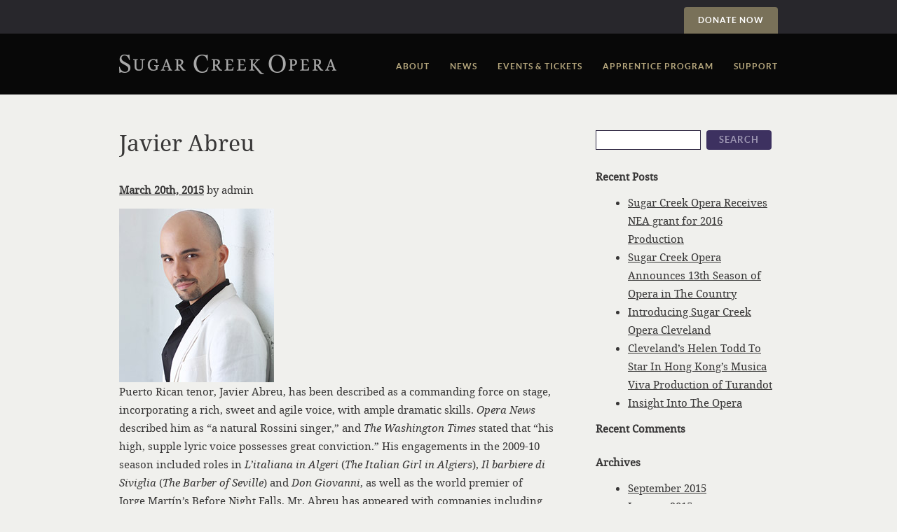

--- FILE ---
content_type: text/html; charset=UTF-8
request_url: https://sugarcreekopera.com/actor/javier-abreu/
body_size: 6904
content:
<!DOCTYPE html>
<html lang="en-US">
<head>
	<meta charset="UTF-8">
	<title>Javier Abreu  |  Sugar Creek Opera</title>
	<script type="text/javascript">
		var pathInfo = {
			base: 'https://sugarcreekopera.com/wp-content/themes/sugarcreekopera/',
			css: 'css/',
			js: 'js/',
			swf: 'swf/',
		}
	</script>
	<!--[if IE]><script src="https://sugarcreekopera.com/wp-content/themes/sugarcreekopera/js/ie.js"></script><![endif]-->
	<meta name='robots' content='max-image-preview:large' />
<link rel="alternate" type="application/rss+xml" title="Sugar Creek Opera &raquo; Feed" href="https://sugarcreekopera.com/feed/" />
<link rel="alternate" type="application/rss+xml" title="Sugar Creek Opera &raquo; Comments Feed" href="https://sugarcreekopera.com/comments/feed/" />
<link rel="alternate" type="application/rss+xml" title="Sugar Creek Opera &raquo; Javier Abreu Comments Feed" href="https://sugarcreekopera.com/actor/javier-abreu/feed/" />
<script type="text/javascript">
/* <![CDATA[ */
window._wpemojiSettings = {"baseUrl":"https:\/\/s.w.org\/images\/core\/emoji\/15.0.3\/72x72\/","ext":".png","svgUrl":"https:\/\/s.w.org\/images\/core\/emoji\/15.0.3\/svg\/","svgExt":".svg","source":{"concatemoji":"https:\/\/sugarcreekopera.com\/wp-includes\/js\/wp-emoji-release.min.js?ver=6.6.4"}};
/*! This file is auto-generated */
!function(i,n){var o,s,e;function c(e){try{var t={supportTests:e,timestamp:(new Date).valueOf()};sessionStorage.setItem(o,JSON.stringify(t))}catch(e){}}function p(e,t,n){e.clearRect(0,0,e.canvas.width,e.canvas.height),e.fillText(t,0,0);var t=new Uint32Array(e.getImageData(0,0,e.canvas.width,e.canvas.height).data),r=(e.clearRect(0,0,e.canvas.width,e.canvas.height),e.fillText(n,0,0),new Uint32Array(e.getImageData(0,0,e.canvas.width,e.canvas.height).data));return t.every(function(e,t){return e===r[t]})}function u(e,t,n){switch(t){case"flag":return n(e,"\ud83c\udff3\ufe0f\u200d\u26a7\ufe0f","\ud83c\udff3\ufe0f\u200b\u26a7\ufe0f")?!1:!n(e,"\ud83c\uddfa\ud83c\uddf3","\ud83c\uddfa\u200b\ud83c\uddf3")&&!n(e,"\ud83c\udff4\udb40\udc67\udb40\udc62\udb40\udc65\udb40\udc6e\udb40\udc67\udb40\udc7f","\ud83c\udff4\u200b\udb40\udc67\u200b\udb40\udc62\u200b\udb40\udc65\u200b\udb40\udc6e\u200b\udb40\udc67\u200b\udb40\udc7f");case"emoji":return!n(e,"\ud83d\udc26\u200d\u2b1b","\ud83d\udc26\u200b\u2b1b")}return!1}function f(e,t,n){var r="undefined"!=typeof WorkerGlobalScope&&self instanceof WorkerGlobalScope?new OffscreenCanvas(300,150):i.createElement("canvas"),a=r.getContext("2d",{willReadFrequently:!0}),o=(a.textBaseline="top",a.font="600 32px Arial",{});return e.forEach(function(e){o[e]=t(a,e,n)}),o}function t(e){var t=i.createElement("script");t.src=e,t.defer=!0,i.head.appendChild(t)}"undefined"!=typeof Promise&&(o="wpEmojiSettingsSupports",s=["flag","emoji"],n.supports={everything:!0,everythingExceptFlag:!0},e=new Promise(function(e){i.addEventListener("DOMContentLoaded",e,{once:!0})}),new Promise(function(t){var n=function(){try{var e=JSON.parse(sessionStorage.getItem(o));if("object"==typeof e&&"number"==typeof e.timestamp&&(new Date).valueOf()<e.timestamp+604800&&"object"==typeof e.supportTests)return e.supportTests}catch(e){}return null}();if(!n){if("undefined"!=typeof Worker&&"undefined"!=typeof OffscreenCanvas&&"undefined"!=typeof URL&&URL.createObjectURL&&"undefined"!=typeof Blob)try{var e="postMessage("+f.toString()+"("+[JSON.stringify(s),u.toString(),p.toString()].join(",")+"));",r=new Blob([e],{type:"text/javascript"}),a=new Worker(URL.createObjectURL(r),{name:"wpTestEmojiSupports"});return void(a.onmessage=function(e){c(n=e.data),a.terminate(),t(n)})}catch(e){}c(n=f(s,u,p))}t(n)}).then(function(e){for(var t in e)n.supports[t]=e[t],n.supports.everything=n.supports.everything&&n.supports[t],"flag"!==t&&(n.supports.everythingExceptFlag=n.supports.everythingExceptFlag&&n.supports[t]);n.supports.everythingExceptFlag=n.supports.everythingExceptFlag&&!n.supports.flag,n.DOMReady=!1,n.readyCallback=function(){n.DOMReady=!0}}).then(function(){return e}).then(function(){var e;n.supports.everything||(n.readyCallback(),(e=n.source||{}).concatemoji?t(e.concatemoji):e.wpemoji&&e.twemoji&&(t(e.twemoji),t(e.wpemoji)))}))}((window,document),window._wpemojiSettings);
/* ]]> */
</script>
<style id='wp-emoji-styles-inline-css' type='text/css'>

	img.wp-smiley, img.emoji {
		display: inline !important;
		border: none !important;
		box-shadow: none !important;
		height: 1em !important;
		width: 1em !important;
		margin: 0 0.07em !important;
		vertical-align: -0.1em !important;
		background: none !important;
		padding: 0 !important;
	}
</style>
<link rel='stylesheet' id='wp-block-library-css' href='https://sugarcreekopera.com/wp-includes/css/dist/block-library/style.min.css?ver=6.6.4' type='text/css' media='all' />
<link rel='stylesheet' id='convertkit-broadcasts-css' href='https://sugarcreekopera.com/wp-content/plugins/convertkit/resources/frontend/css/broadcasts.css?ver=2.6.3' type='text/css' media='all' />
<link rel='stylesheet' id='convertkit-button-css' href='https://sugarcreekopera.com/wp-content/plugins/convertkit/resources/frontend/css/button.css?ver=2.6.3' type='text/css' media='all' />
<link rel='stylesheet' id='convertkit-form-css' href='https://sugarcreekopera.com/wp-content/plugins/convertkit/resources/frontend/css/form.css?ver=2.6.3' type='text/css' media='all' />
<style id='classic-theme-styles-inline-css' type='text/css'>
/*! This file is auto-generated */
.wp-block-button__link{color:#fff;background-color:#32373c;border-radius:9999px;box-shadow:none;text-decoration:none;padding:calc(.667em + 2px) calc(1.333em + 2px);font-size:1.125em}.wp-block-file__button{background:#32373c;color:#fff;text-decoration:none}
</style>
<style id='global-styles-inline-css' type='text/css'>
:root{--wp--preset--aspect-ratio--square: 1;--wp--preset--aspect-ratio--4-3: 4/3;--wp--preset--aspect-ratio--3-4: 3/4;--wp--preset--aspect-ratio--3-2: 3/2;--wp--preset--aspect-ratio--2-3: 2/3;--wp--preset--aspect-ratio--16-9: 16/9;--wp--preset--aspect-ratio--9-16: 9/16;--wp--preset--color--black: #000000;--wp--preset--color--cyan-bluish-gray: #abb8c3;--wp--preset--color--white: #ffffff;--wp--preset--color--pale-pink: #f78da7;--wp--preset--color--vivid-red: #cf2e2e;--wp--preset--color--luminous-vivid-orange: #ff6900;--wp--preset--color--luminous-vivid-amber: #fcb900;--wp--preset--color--light-green-cyan: #7bdcb5;--wp--preset--color--vivid-green-cyan: #00d084;--wp--preset--color--pale-cyan-blue: #8ed1fc;--wp--preset--color--vivid-cyan-blue: #0693e3;--wp--preset--color--vivid-purple: #9b51e0;--wp--preset--gradient--vivid-cyan-blue-to-vivid-purple: linear-gradient(135deg,rgba(6,147,227,1) 0%,rgb(155,81,224) 100%);--wp--preset--gradient--light-green-cyan-to-vivid-green-cyan: linear-gradient(135deg,rgb(122,220,180) 0%,rgb(0,208,130) 100%);--wp--preset--gradient--luminous-vivid-amber-to-luminous-vivid-orange: linear-gradient(135deg,rgba(252,185,0,1) 0%,rgba(255,105,0,1) 100%);--wp--preset--gradient--luminous-vivid-orange-to-vivid-red: linear-gradient(135deg,rgba(255,105,0,1) 0%,rgb(207,46,46) 100%);--wp--preset--gradient--very-light-gray-to-cyan-bluish-gray: linear-gradient(135deg,rgb(238,238,238) 0%,rgb(169,184,195) 100%);--wp--preset--gradient--cool-to-warm-spectrum: linear-gradient(135deg,rgb(74,234,220) 0%,rgb(151,120,209) 20%,rgb(207,42,186) 40%,rgb(238,44,130) 60%,rgb(251,105,98) 80%,rgb(254,248,76) 100%);--wp--preset--gradient--blush-light-purple: linear-gradient(135deg,rgb(255,206,236) 0%,rgb(152,150,240) 100%);--wp--preset--gradient--blush-bordeaux: linear-gradient(135deg,rgb(254,205,165) 0%,rgb(254,45,45) 50%,rgb(107,0,62) 100%);--wp--preset--gradient--luminous-dusk: linear-gradient(135deg,rgb(255,203,112) 0%,rgb(199,81,192) 50%,rgb(65,88,208) 100%);--wp--preset--gradient--pale-ocean: linear-gradient(135deg,rgb(255,245,203) 0%,rgb(182,227,212) 50%,rgb(51,167,181) 100%);--wp--preset--gradient--electric-grass: linear-gradient(135deg,rgb(202,248,128) 0%,rgb(113,206,126) 100%);--wp--preset--gradient--midnight: linear-gradient(135deg,rgb(2,3,129) 0%,rgb(40,116,252) 100%);--wp--preset--font-size--small: 13px;--wp--preset--font-size--medium: 20px;--wp--preset--font-size--large: 36px;--wp--preset--font-size--x-large: 42px;--wp--preset--spacing--20: 0.44rem;--wp--preset--spacing--30: 0.67rem;--wp--preset--spacing--40: 1rem;--wp--preset--spacing--50: 1.5rem;--wp--preset--spacing--60: 2.25rem;--wp--preset--spacing--70: 3.38rem;--wp--preset--spacing--80: 5.06rem;--wp--preset--shadow--natural: 6px 6px 9px rgba(0, 0, 0, 0.2);--wp--preset--shadow--deep: 12px 12px 50px rgba(0, 0, 0, 0.4);--wp--preset--shadow--sharp: 6px 6px 0px rgba(0, 0, 0, 0.2);--wp--preset--shadow--outlined: 6px 6px 0px -3px rgba(255, 255, 255, 1), 6px 6px rgba(0, 0, 0, 1);--wp--preset--shadow--crisp: 6px 6px 0px rgba(0, 0, 0, 1);}:where(.is-layout-flex){gap: 0.5em;}:where(.is-layout-grid){gap: 0.5em;}body .is-layout-flex{display: flex;}.is-layout-flex{flex-wrap: wrap;align-items: center;}.is-layout-flex > :is(*, div){margin: 0;}body .is-layout-grid{display: grid;}.is-layout-grid > :is(*, div){margin: 0;}:where(.wp-block-columns.is-layout-flex){gap: 2em;}:where(.wp-block-columns.is-layout-grid){gap: 2em;}:where(.wp-block-post-template.is-layout-flex){gap: 1.25em;}:where(.wp-block-post-template.is-layout-grid){gap: 1.25em;}.has-black-color{color: var(--wp--preset--color--black) !important;}.has-cyan-bluish-gray-color{color: var(--wp--preset--color--cyan-bluish-gray) !important;}.has-white-color{color: var(--wp--preset--color--white) !important;}.has-pale-pink-color{color: var(--wp--preset--color--pale-pink) !important;}.has-vivid-red-color{color: var(--wp--preset--color--vivid-red) !important;}.has-luminous-vivid-orange-color{color: var(--wp--preset--color--luminous-vivid-orange) !important;}.has-luminous-vivid-amber-color{color: var(--wp--preset--color--luminous-vivid-amber) !important;}.has-light-green-cyan-color{color: var(--wp--preset--color--light-green-cyan) !important;}.has-vivid-green-cyan-color{color: var(--wp--preset--color--vivid-green-cyan) !important;}.has-pale-cyan-blue-color{color: var(--wp--preset--color--pale-cyan-blue) !important;}.has-vivid-cyan-blue-color{color: var(--wp--preset--color--vivid-cyan-blue) !important;}.has-vivid-purple-color{color: var(--wp--preset--color--vivid-purple) !important;}.has-black-background-color{background-color: var(--wp--preset--color--black) !important;}.has-cyan-bluish-gray-background-color{background-color: var(--wp--preset--color--cyan-bluish-gray) !important;}.has-white-background-color{background-color: var(--wp--preset--color--white) !important;}.has-pale-pink-background-color{background-color: var(--wp--preset--color--pale-pink) !important;}.has-vivid-red-background-color{background-color: var(--wp--preset--color--vivid-red) !important;}.has-luminous-vivid-orange-background-color{background-color: var(--wp--preset--color--luminous-vivid-orange) !important;}.has-luminous-vivid-amber-background-color{background-color: var(--wp--preset--color--luminous-vivid-amber) !important;}.has-light-green-cyan-background-color{background-color: var(--wp--preset--color--light-green-cyan) !important;}.has-vivid-green-cyan-background-color{background-color: var(--wp--preset--color--vivid-green-cyan) !important;}.has-pale-cyan-blue-background-color{background-color: var(--wp--preset--color--pale-cyan-blue) !important;}.has-vivid-cyan-blue-background-color{background-color: var(--wp--preset--color--vivid-cyan-blue) !important;}.has-vivid-purple-background-color{background-color: var(--wp--preset--color--vivid-purple) !important;}.has-black-border-color{border-color: var(--wp--preset--color--black) !important;}.has-cyan-bluish-gray-border-color{border-color: var(--wp--preset--color--cyan-bluish-gray) !important;}.has-white-border-color{border-color: var(--wp--preset--color--white) !important;}.has-pale-pink-border-color{border-color: var(--wp--preset--color--pale-pink) !important;}.has-vivid-red-border-color{border-color: var(--wp--preset--color--vivid-red) !important;}.has-luminous-vivid-orange-border-color{border-color: var(--wp--preset--color--luminous-vivid-orange) !important;}.has-luminous-vivid-amber-border-color{border-color: var(--wp--preset--color--luminous-vivid-amber) !important;}.has-light-green-cyan-border-color{border-color: var(--wp--preset--color--light-green-cyan) !important;}.has-vivid-green-cyan-border-color{border-color: var(--wp--preset--color--vivid-green-cyan) !important;}.has-pale-cyan-blue-border-color{border-color: var(--wp--preset--color--pale-cyan-blue) !important;}.has-vivid-cyan-blue-border-color{border-color: var(--wp--preset--color--vivid-cyan-blue) !important;}.has-vivid-purple-border-color{border-color: var(--wp--preset--color--vivid-purple) !important;}.has-vivid-cyan-blue-to-vivid-purple-gradient-background{background: var(--wp--preset--gradient--vivid-cyan-blue-to-vivid-purple) !important;}.has-light-green-cyan-to-vivid-green-cyan-gradient-background{background: var(--wp--preset--gradient--light-green-cyan-to-vivid-green-cyan) !important;}.has-luminous-vivid-amber-to-luminous-vivid-orange-gradient-background{background: var(--wp--preset--gradient--luminous-vivid-amber-to-luminous-vivid-orange) !important;}.has-luminous-vivid-orange-to-vivid-red-gradient-background{background: var(--wp--preset--gradient--luminous-vivid-orange-to-vivid-red) !important;}.has-very-light-gray-to-cyan-bluish-gray-gradient-background{background: var(--wp--preset--gradient--very-light-gray-to-cyan-bluish-gray) !important;}.has-cool-to-warm-spectrum-gradient-background{background: var(--wp--preset--gradient--cool-to-warm-spectrum) !important;}.has-blush-light-purple-gradient-background{background: var(--wp--preset--gradient--blush-light-purple) !important;}.has-blush-bordeaux-gradient-background{background: var(--wp--preset--gradient--blush-bordeaux) !important;}.has-luminous-dusk-gradient-background{background: var(--wp--preset--gradient--luminous-dusk) !important;}.has-pale-ocean-gradient-background{background: var(--wp--preset--gradient--pale-ocean) !important;}.has-electric-grass-gradient-background{background: var(--wp--preset--gradient--electric-grass) !important;}.has-midnight-gradient-background{background: var(--wp--preset--gradient--midnight) !important;}.has-small-font-size{font-size: var(--wp--preset--font-size--small) !important;}.has-medium-font-size{font-size: var(--wp--preset--font-size--medium) !important;}.has-large-font-size{font-size: var(--wp--preset--font-size--large) !important;}.has-x-large-font-size{font-size: var(--wp--preset--font-size--x-large) !important;}
:where(.wp-block-post-template.is-layout-flex){gap: 1.25em;}:where(.wp-block-post-template.is-layout-grid){gap: 1.25em;}
:where(.wp-block-columns.is-layout-flex){gap: 2em;}:where(.wp-block-columns.is-layout-grid){gap: 2em;}
:root :where(.wp-block-pullquote){font-size: 1.5em;line-height: 1.6;}
</style>
<link rel='stylesheet' id='base-style-css' href='https://sugarcreekopera.com/wp-content/themes/sugarcreekopera/style.css?ver=6.6.4' type='text/css' media='all' />
<link rel='stylesheet' id='base-style-mediaelementplayer-css' href='https://sugarcreekopera.com/wp-content/themes/sugarcreekopera/mediaelement/mediaelementplayer.css?ver=6.6.4' type='text/css' media='all' />
<link rel='stylesheet' id='base-style-mejs-skins-css' href='https://sugarcreekopera.com/wp-content/themes/sugarcreekopera/mediaelement/mejs-skins.css?ver=6.6.4' type='text/css' media='all' />
<link rel='stylesheet' id='base-theme-css' href='https://sugarcreekopera.com/wp-content/themes/sugarcreekopera/theme.css?ver=6.6.4' type='text/css' media='all' />
<link rel='stylesheet' id='tablepress-default-css' href='https://sugarcreekopera.com/wp-content/plugins/tablepress/css/build/default.css?ver=2.4.4' type='text/css' media='all' />
<script type="text/javascript" src="https://sugarcreekopera.com/wp-includes/js/jquery/jquery.min.js?ver=3.7.1" id="jquery-core-js"></script>
<script type="text/javascript" src="https://sugarcreekopera.com/wp-includes/js/jquery/jquery-migrate.min.js?ver=3.4.1" id="jquery-migrate-js"></script>
<script type="text/javascript" src="https://sugarcreekopera.com/wp-content/themes/sugarcreekopera/js/jquery.main.js?ver=6.6.4" id="base-script-js"></script>
<link rel="https://api.w.org/" href="https://sugarcreekopera.com/wp-json/" /><link rel="EditURI" type="application/rsd+xml" title="RSD" href="https://sugarcreekopera.com/xmlrpc.php?rsd" />
<link rel="canonical" href="https://sugarcreekopera.com/actor/javier-abreu/" />
<link rel='shortlink' href='https://sugarcreekopera.com/?p=571' />
<link rel="alternate" title="oEmbed (JSON)" type="application/json+oembed" href="https://sugarcreekopera.com/wp-json/oembed/1.0/embed?url=https%3A%2F%2Fsugarcreekopera.com%2Factor%2Fjavier-abreu%2F" />
<link rel="alternate" title="oEmbed (XML)" type="text/xml+oembed" href="https://sugarcreekopera.com/wp-json/oembed/1.0/embed?url=https%3A%2F%2Fsugarcreekopera.com%2Factor%2Fjavier-abreu%2F&#038;format=xml" />
<style type="text/css">.recentcomments a{display:inline !important;padding:0 !important;margin:0 !important;}</style>		<style type="text/css" id="wp-custom-css">
			.header-section ul.page-tab {
    visibility: hidden;
    opacity: 0;
}
.map-placeholder {
  overflow: hidden;
  padding: 25px 0px 25px 0px;
  height: 740px;
  position: relative;
  width: 940px;
  margin: 0px auto 100px;

}
.map-text{
	position: absolute;
	z-index: 10;
	top: 0;
	left: 0;
	margin: 40px 0 0 0px;
	padding: 61px 10px 53px;
	width: 940px;
	background: #f9f9f8;
}		</style>
		</head>
<body class="actor-template-default single single-actor postid-571">
	<div id="fb-root"></div>
	<script>(function(d, s, id) {
		var js, fjs = d.getElementsByTagName(s)[0];
		if (d.getElementById(id)) return;
		js = d.createElement(s); js.id = id;
		js.src = "//connect.facebook.net/en_US/sdk.js#xfbml=1&version=v2.0";
		fjs.parentNode.insertBefore(js, fjs);
	}(document, 'script', 'facebook-jssdk'));</script>
	<div id="wrapper">
		<header id="header">
			<div class="header-section">
				<div class="container">
<a class="button2" href="https://www.paypal.com/cgi-bin/webscr?cmd=_s-xclick&hosted_button_id=2FN2HFJLE7H6Q">Donate Now</a>
					<ul class="page-tab">
						<li class="active">
							<a href="http://sugarcreekopera.com">
								<span>Sugar Creek Opera</span> Illinois
							</a>
						</li>
						<li>
							<a href="http://sugarcreekoperacleveland.com">
								<span>Sugar Creek Opera</span> Cleveland
							</a>
						</li>		
					</ul>



				</div>
			</div>
			<div class="header-holder">
				<div class="logo">
					<a href="https://sugarcreekopera.com"><img src="https://sugarcreekopera.com/wp-content/themes/sugarcreekopera/images/sco_logo-light.png" alt="Sugar Creek Opera" width="310" height="28"></a>
				</div>
									
					<div class="header-frame">
						
						<nav id="nav" class="menu-primary-navigation-container"><ul><li id="menu-item-16" class="menu-item menu-item-type-post_type menu-item-object-page menu-item-16"><a href="https://sugarcreekopera.com/about/">About</a></li>
<li id="menu-item-20" class="menu-item menu-item-type-post_type menu-item-object-page current_page_parent menu-item-20"><a href="https://sugarcreekopera.com/news/">News</a></li>
<li id="menu-item-999" class="menu-item menu-item-type-custom menu-item-object-custom menu-item-999"><a href="https://sugarcreekopera.com/event/the-last-kiss-of-summer/">Events &#038; Tickets</a></li>
<li id="menu-item-17" class="menu-item menu-item-type-post_type menu-item-object-page menu-item-17"><a href="https://sugarcreekopera.com/apprentice-program/">Apprentice Program</a></li>
<li id="menu-item-21" class="menu-item menu-item-type-post_type menu-item-object-page menu-item-21"><a href="https://sugarcreekopera.com/support/">Support</a></li>
</ul></nav>					</div>

								
			</div>
		</header><main id="main" role="main">
	<div class="main-content">
		<div id="content">
							<div class="post-571 actor type-actor status-publish has-post-thumbnail hentry" id="post-571">
	<div class="title">
			<h1>Javier Abreu</h1>		
			<p class="info"><strong class="date"><a href="https://sugarcreekopera.com/actor/javier-abreu/" rel="bookmark">March 20th, 2015</a></strong> by admin</p>
	</div>
	<div class="content">
		<img width="221" height="248" src="https://sugarcreekopera.com/wp-content/uploads/2015/03/hs-javier-abreu.jpg" class="attachment-full size-full wp-post-image" alt="" decoding="async" fetchpriority="high" />		<p class="p1">Puerto Rican tenor, Javier Abreu, has been described as a commanding force on stage, incorporating a rich, sweet and agile voice, with ample dramatic skills. <em>Opera News</em> described him as “a natural Rossini singer,” and <em>The Washington Times</em> stated that “his high, supple lyric voice possesses great conviction.” His engagements in the 2009-10 season included roles in <em>L’italiana in Algeri</em> (<em>The Italian Girl in Algiers</em>), <em>Il barbiere di Siviglia</em> (<em>The Barber of Seville</em>) and <em>Don Giovanni</em>, as well as the world premier of Jorge Martín’s Before Night Falls. Mr. Abreu has appeared with companies including New York City Opera, The New Israeli Opera, New Jersey Opera, Anchorage Opera, Wolf Trap Opera, Opera Omaha, Florida Grand Opera, Tacoma Opera, Austin Lyric Opera, Teatro Arriaga, and Opera de Oviedo. Also an accomplished concert singer, the tenor sang Carmina Burana with the National Symphony, under the baton of Emil de Cou, and <em>The Messiah</em> with the Pennsylvania Ballet. He has been a featured soloist with the Pittsburgh Symphony, the Naples Philharmonic Orchestra and the Brazos Valley Symphony. A recent alumnus of the Juilliard Opera Center, Mr. Abreu is the recipient of awards from both the Metropolitan Opera National Council Auditions, and the Macallister Awards.</p>
	</div>
		<div class="meta">
		<ul>
			<li>Posted in </li>
			<li><a href="https://sugarcreekopera.com/actor/javier-abreu/#respond">No Comments</a></li>
								</ul>
	</div>
</div>
				

					<div class="navigation">
	<div class="prev"><a href="https://sugarcreekopera.com/actor/madeline-suver/" rel="prev">Madeline Suver</a> &raquo;</div>
	<div class="next">&laquo; <a href="https://sugarcreekopera.com/actor/lauren-auge/" rel="next">Lauren Auge</a></div>
</div>					</div>
			<div id="sidebar">
		<div class="widget widget_search" id="search-2"><form method="get" class="search-form" action="https://sugarcreekopera.com" >
	<fieldset>
		<input type="search" placeholder="" name="s" value="" />
		<input type="submit" class="button" value="Search" />
	</fieldset>
</form></div>
		<div class="widget widget_recent_entries" id="recent-posts-2">
		<h3>Recent Posts</h3>
		<ul>
											<li>
					<a href="https://sugarcreekopera.com/sugar-creek-opera-receives-nea-grant-for-2016-production/">Sugar Creek Opera Receives NEA grant for 2016 Production</a>
									</li>
											<li>
					<a href="https://sugarcreekopera.com/sugar-creek-opera-announces-13th-season-of-opera-in-the-country/">Sugar Creek Opera Announces 13th Season of Opera in The Country</a>
									</li>
											<li>
					<a href="https://sugarcreekopera.com/introducing-sugar-creek-opera-cleveland/">Introducing Sugar Creek Opera Cleveland</a>
									</li>
											<li>
					<a href="https://sugarcreekopera.com/clevelands-helen-todd-to-star-in-hong-kongs-musica-viva-production-of-turandot/">Cleveland’s Helen Todd To Star In Hong Kong’s Musica Viva Production of Turandot</a>
									</li>
											<li>
					<a href="https://sugarcreekopera.com/insight-into-the-opera/">Insight Into The Opera</a>
									</li>
					</ul>

		</div><div class="widget widget_recent_comments" id="recent-comments-2"><h3>Recent Comments</h3><ul id="recentcomments"></ul></div><div class="widget widget_archive" id="archives-2"><h3>Archives</h3>
			<ul>
					<li><a href='https://sugarcreekopera.com/2015/09/'>September 2015</a></li>
	<li><a href='https://sugarcreekopera.com/2015/01/'>January 2015</a></li>
	<li><a href='https://sugarcreekopera.com/2014/12/'>December 2014</a></li>
	<li><a href='https://sugarcreekopera.com/2012/07/'>July 2012</a></li>
			</ul>

			</div><div class="widget widget_categories" id="categories-2"><h3>Categories</h3>
			<ul>
					<li class="cat-item cat-item-1"><a href="https://sugarcreekopera.com/category/uncategorized/">Uncategorized</a>
</li>
			</ul>

			</div><div class="widget widget_meta" id="meta-2"><h3>Meta</h3>
		<ul>
						<li><a href="https://sugarcreekopera.com/wp-login.php">Log in</a></li>
			<li><a href="https://sugarcreekopera.com/feed/">Entries feed</a></li>
			<li><a href="https://sugarcreekopera.com/comments/feed/">Comments feed</a></li>

			<li><a href="https://wordpress.org/">WordPress.org</a></li>
		</ul>

		</div>	</div>
	</div>
</main>
			<div id="footer">
				<div class="container">
					<aside class="footer-holder">
						<div class="footer-logo">
							<a href="https://sugarcreekopera.com"><img src="https://sugarcreekopera.com/wp-content/themes/sugarcreekopera/images/footer-logo.png" alt="Sugar Creek Opera" width="220" height="20"></a>
						</div>
						<section class="footer-frame">
															<nav class="footer-area">
																		<h3>Sugar Creek Opera</h3>
									<ul class="footer-list"><li id="menu-item-46" class="menu-item menu-item-type-post_type menu-item-object-page menu-item-46"><a href="https://sugarcreekopera.com/about/">About</a></li>
<li id="menu-item-197" class="menu-item menu-item-type-custom menu-item-object-custom menu-item-197"><a href="http://www.sugarcreekopera.com/event/">Past Seasons</a></li>
<li id="menu-item-51" class="menu-item menu-item-type-post_type menu-item-object-page menu-item-51"><a href="https://sugarcreekopera.com/%d1%81ontact/">Сontact</a></li>
</ul>								</nav>
														<div class="footer-area">
								<h3>Stay in Touch</h3>								
																	<div class="footer-row">
										<div class="social-networks">
											<a href="https://www.facebook.com/pages/Sugar-Creek-Opera/208063065915502" class="facebook">Facebook</a><a href="https://twitter.com/sugarcreekopera" class="twitter">Twitter</a><a href="https://www.pinterest.com/" class="pinterest">Pinterest</a><a href="http://instagram.com" class="instagram">Instagram</a>										</div>
									</div>
																								
															</div>
						</section>
					</aside>
					<footer class="copyright-holder"><p>©2014 Sugar Creek Opera. ALL RIGHTS RESERVED. Website by <a href="http://nevertrustadame.com">Never trust a Dame</a>.</p></footer>				</div>
			</div>
					</div>

				<script src="http://maps.googleapis.com/maps/api/js?v=3&amp;sensor=false"></script>
		<script type="text/javascript">var switchTo5x=true;</script> 
		<script type="text/javascript" src="http://w.sharethis.com/button/buttons.js"></script> 
		<script type="text/javascript">stLight.options({publisher: "c1bcc98d-82f8-42b9-9d15-66cbad590de8"}); </script>
				<script type="text/javascript" id="convertkit-broadcasts-js-extra">
/* <![CDATA[ */
var convertkit_broadcasts = {"ajax_url":"https:\/\/sugarcreekopera.com\/wp-admin\/admin-ajax.php","action":"convertkit_broadcasts_render","debug":""};
/* ]]> */
</script>
<script type="text/javascript" src="https://sugarcreekopera.com/wp-content/plugins/convertkit/resources/frontend/js/broadcasts.js?ver=2.6.3" id="convertkit-broadcasts-js"></script>
<script type="text/javascript" id="convertkit-js-js-extra">
/* <![CDATA[ */
var convertkit = {"ajaxurl":"https:\/\/sugarcreekopera.com\/wp-admin\/admin-ajax.php","debug":"","nonce":"a837c451a2","subscriber_id":""};
/* ]]> */
</script>
<script type="text/javascript" src="https://sugarcreekopera.com/wp-content/plugins/convertkit/resources/frontend/js/convertkit.js?ver=2.6.3" id="convertkit-js-js"></script>
	</body>
</html>

--- FILE ---
content_type: text/css
request_url: https://sugarcreekopera.com/wp-content/themes/sugarcreekopera/style.css?ver=6.6.4
body_size: 9056
content:
@font-face {

	font-family: 'noto-serif';

	src: url('fonts/notoserif-regular-webfont.eot');

	src: url('fonts/notoserif-regular-webfont.eot?#iefix') format('embedded-opentype'),

		 url('fonts/notoserif-regular-webfont.svg') format('svg'),

		 url('fonts/notoserif-regular-webfont.woff') format('woff'),

		 url('fonts/notoserif-regular-webfont.ttf') format('truetype');

	font-weight: normal;

	font-style: normal;

}

@font-face {

	font-family: 'noto-serif';

	src: url('fonts/notoserif-italic-webfont.eot');

	src: url('fonts/notoserif-italic-webfont.eot?#iefix') format('embedded-opentype'),

		 url('fonts/notoserif-italic-webfont.svg') format('svg'),

		 url('fonts/notoserif-italic-webfont.woff') format('woff'),

		 url('fonts/notoserif-italic-webfont.ttf') format('truetype');

	font-weight: normal;

	font-style: italic;

}

@font-face {

	font-family: 'lato';

	src: url('fonts/lato-regular-webfont.eot');

	src: url('fonts/lato-regular-webfont.eot?#iefix') format('embedded-opentype'),

		 url('fonts/lato-regular-webfont.svg') format('svg'),

		 url('fonts/lato-regular-webfont.woff') format('woff'),

		 url('fonts/lato-regular-webfont.ttf') format('truetype');

	font-weight: normal;

	font-style: normal;

}

@font-face {

	font-family: 'lato';

	src: url('fonts/lato-bold-webfont.eot');

	src: url('fonts/lato-bold-webfont.eot?#iefix') format('embedded-opentype'),

		 url('fonts/lato-bold-webfont.svg') format('svg'),

		 url('fonts/lato-bold-webfont.woff') format('woff'),

		 url('fonts/lato-bold-webfont.ttf') format('truetype');

	font-weight: bold;

	font-style: normal;

}

@font-face {

	font-family: 'lato';

	src: url('fonts/lato-italic-webfont.eot');

	src: url('fonts/lato-italic-webfont.eot?#iefix') format('embedded-opentype'),

		 url('fonts/lato-italic-webfont.svg') format('svg'),

		 url('fonts/lato-italic-webfont.woff') format('woff'),

		 url('fonts/lato-italic-webfont.ttf') format('truetype');

	font-weight: normal;

	font-style: italic;

}

/*

Theme Name: Base

Author: Anonymous

Author URI:

Version: 1

Description: Base theme for Wordpress

License: GNU General Public License v2 or later

License URI: http://www.gnu.org/licenses/gpl-2.0.html

Text Domain: base

Tags: one-column, two-columns

Theme URI:

*/

html {

	-webkit-box-sizing: border-box;

	-moz-box-sizing: border-box;

	box-sizing: border-box;

}

*, *:before, *:after {

	-webkit-box-sizing: inherit;

	-moz-box-sizing: inherit;

	box-sizing: inherit;

}

* { 

	margin:0; 

	padding:0;

	max-height:1000000px;

}

ul, ol, dl, p, h1, h2, h3, h4, h5, h6, address, form, table, blockquote, applet, embed, object, iframe, frameset, mejs-container{margin:0 0 14px;}

html, body, div, span, applet, embed, object, iframe, frameset,

p, q, blockquote, sub, sup, a, abbr, acronym, font, img, small, center,

h1, h2, h3, h4, h5, h6, b, strong, big, u, ins,

i, cite, em, var, dfn, address, s, strike, del,

dl, dt, dd, ol, ul, li, pre, code, kbd, samp, tt,

fieldset, legend, form, label, table, caption, tbody, tfoot, thead, tr, th, td,

article, aside, canvas, details, figcaption, figure, footer, header,

hgroup, menu, nav, section, summary, time, mark, audio,video{

	border:0;

	background:none;

}

body {

	color: #383737;

	font: 15px/26px 'noto-serif', Georgia, "Times New Roman", Times, serif;

	background: #f0f0ed;

	min-width: 1170px;

	overflow-y: scroll;

	-webkit-text-size-adjust: 100%;

	-ms-text-size-adjust: none;

}

article, aside, details, figcaption, figure, footer, header, main, nav, section, summary {display: block;}

a {

	text-decoration:underline;

	color:#383737;

	outline:none;

}

a:hover {text-decoration:none;}

img{vertical-align: top;}

input, textarea, select {

	font:100% Arial, Helvetica, sans-serif;

	vertical-align:middle;

	color:#000;

}

textarea {

	overflow: auto;

	resize: vertical;

	vertical-align: top;

}

input[type="text"],

input[type="tel"],

input[type="email"],

input[type="url"],

input[type="password"],

input[type="search"],

textarea{

	background:#fff;

	margin: 0;

	-webkit-appearance:none;

	border:1px solid #ccc;

	padding:3px 4px;

	box-shadow: none;

}

label{vertical-align:middle;}

button::-moz-focus-inner,

input::-moz-focus-inner {

	padding:0;

	border:0;

}

button,

html input[type="button"],

input[type="reset"],

input[type="submit"] {

	-webkit-appearance: button;

	cursor: pointer;

}

input[type="search"] {-webkit-appearance: none;}

input[type="search"]::-webkit-search-cancel-button {-webkit-appearance: none;}

input[type="search"]::-webkit-search-decoration {display:none;}

h1, h2, h3, h4, h5, h6, b, strong, th{font-weight:bold;}

h1{

	font-size: 32px;

	line-height: 37px;

}

h2{

	font-size: 18px;

	line-height: 23px;

}

h3{

	font-size: 15px;

	line-height: 20px;

}

h4{

	font-size: 13px;

	line-height: 18px;

}

h5{

	font-size: 12px;

	line-height: 17px;

}

h6{

	font-size: 11px;

	line-height: 16px;

}

i, cite, em, var, dfn, address{font-style:italic;}

u, ins {text-decoration: underline;}

s, strike, del {text-decoration: line-through;}

blockquote, blockquote:before, blockquote:after, q, q:before, q:after {quotes: none;}

blockquote:before, blockquote:after, q:before, q:after {content: '';}

blockquote{

	border-left:4px solid #ccc;

	padding-left:10px;

	margin-left:14px; 

}

sub,

sup {

	font-size: 75%;

	line-height: 0;

	position: relative;

	vertical-align: baseline;

}

sup {top: -0.5em;}

sub {bottom: -0.25em;}

table, caption, tbody, tfoot, thead, tr, th, td{

	border-collapse: collapse;

	border-spacing: 0;

}

th, td{

	border:1px solid #ccc;

	padding:3px 7px;

	text-align:left;

	vertical-align:top;

}

th{

	border-color:#999;

	text-align:center;

	vertical-align:middle;

}

ul{ margin-left:1px; }

ul, ol{ padding-left:3em; }

ul ul,

ul ol,

ol ul, 

ol ol{

	padding-left:3em;

	margin:0;

}

ul>li{list-style-type:disc;}

dl dt{

	float:left;

	clear:left;

	padding-right:4px;

	font-weight:bold;

}

pre{

	max-width: 100%;

	overflow: auto;

}

.widget {margin-bottom: 14px; overflow: hidden;}

.widget ul{padding-left:2em;}

.widget select{min-width: 150px;}

.comment-form textarea,

.comment-form input[type="text"],

.search-form input[type="search"],

.post-password-form input[type="password"]{

	border: 1px solid #2e2742;

	width: 100%;

	margin:0 4px 0 0;

	padding: 4px 7px;

	color: #8f87a6;

	font: 13px/18px "lato",Arial,Verdana,Helvetica,sans-serif ;

}

.search-form input[type="search"]{width:300px;}

.post-password-form label{vertical-align: top;}

.post-password-form input[type="password"],

.search-form input[type="search"]{width:150px;}

.commentlist{margin:0 0 14px;}

.commentlist .edit-link{margin:0;}

.commentlist-item .commentlist-item {padding:0 0 0 3em;}

@media only screen and (max-width: 767px){.commentlist-item .commentlist-item {padding: 0;}}

.comment,

.commentlist-holder{overflow:hidden;}

.commentlist-item .commentlist-item,

.commentlist-item + .commentlist-item{padding-top:14px;}

.commentlist .avatar-holder{

	float:left;

	margin:0 14px 4px 0;

}

.comment-form label{

	display:block;

	padding-bottom:4px;

}

.comment-form textarea{

	padding:3px 4px;

	overflow:auto;

	margin:0;

	height:120px;

	min-height:80px;

}

.widget_calendar #next{text-align: right;}

.gallery-item dt{

	float:none;

	padding:0;

}

.navigation{

	overflow:hidden;

	margin:0 0 14px;

}

.navigation .next{

	float:left;

	max-width: 45%;

}

.navigation .prev{

	float:right;

	max-width: 45%;

}

.wp-caption{

	max-width: 98%;

	clear:both;

	border:1px solid #ccc;

	padding:5px;

}

.wp-caption img{

	max-width: 100%;

	height: auto;

	vertical-align:top;

} 

.wp-caption p{margin:10px 0 0;}

div.aligncenter {margin: 0 auto 14px;}

img.aligncenter {

	display: block;

	margin: 0 auto;

}

.alignleft {

	float: left;

	margin: 6px 25px 10px 0; 

}

.alignright {

	float: right;

	margin: 0 0 4px 14px; 

}

#wrapper{

	overflow:hidden;

	width:100%;

	position:relative;

}

#header{

	background: #080808;

	padding: 0 0 29px;

	margin: 0 0 50px;

	position: relative;

	z-index: 1;

}

.header-section{

	padding-top: 10px;

	background: #28272C;

}

.header-section .container{

	width: 940px;

	margin: 0 auto;

}

.header-section .page-tab{

	padding:0;

	margin:0;

	list-style:none;

	font-size: 14px;

	line-height: 16px;

}

.header-section .page-tab li{

	display:inline-block;

	vertical-align:top;

}

.header-section .page-tab a{

	display: block;

	background: #19181A;

	color: #797159;

	min-width: 177px;

	padding: 5px 20px;

	text-align: center;

	text-decoration: none;

}

.header-section .page-tab .active a{

	color: #797159;

	background: #080808;

}

.header-section .page-tab a:hover{color: #b7a87e;}

.header-section .page-tab a span{

	display: block;

	text-transform: uppercase;

	font: bold 10px/12px "lato",Arial,Verdana,Helvetica,sans-serif ;

}

.header-holder{

	width: 940px;

	margin: 0 auto;

	overflow: hidden;

	padding: 13px 0 0;

}

.logo{

	float:left;

	width: 310px;

	height: 28px;

	margin: 17px 0 0;

}

.logo img{display:block;}

.header-frame{

	overflow: hidden;

	text-align: right;

}

#nav{

	font: bold 12px/19px 'lato', Arial, Verdana, Helvetica, sans-serif;

	text-transform: uppercase;

	letter-spacing: 1px;

	display:inline-block;

	vertical-align:top;

	margin: 24px 0 0 24px;

	max-width: 600px;

}

#nav ul{

	padding:0;

	margin:0;

	list-style:none;

	overflow: hidden;

}

#nav li{

	float: left;

	margin: 0 0 0 29px;

	list-style-type: none;

}

#nav li:first-child{margin: 0;}

#nav a{

	display: block;

	color: #b7a87e;

	text-decoration: none;

	-webkit-transition: color .25s ease .25s;

	   -moz-transition: color .25s ease .25s;

	    -ms-transition: color .25s ease .25s;

	     -o-transition: color .25s ease .25s;

	        transition: color .25s ease .25s;

}

#nav a:hover{color: #b7a87e;}

#nav a.not-hover{color: #605f5f;}

.selection-form{

	display:inline-block;

	vertical-align:top;

	margin: 0 0 0 18px;

	max-width: 138px;

}

.selection-form label{

	display: block;

	font-size: 11px;

	line-height: 15px;

	color: #676666;

	text-align: left;

	margin: 0 5px 3px;

}

.selection-form select{

	font: bold 12px/17px 'lato', Arial, Verdana, Helvetica, sans-serif;

	color: #605f5f;

	background: #111;

	width: 138px;

	border:2px solid #2d2d2d;

	text-transform: uppercase;

	border-radius: 5px;

	padding: 5px;

}

.jcf-select {

	display: inline-block;

	vertical-align: top;

	position: relative;

	border: none;

	border-radius: 5px;

	background: #111;

	width: 160px;

	height: 31px;

}

.selection-form .jcf-select{

	border: 2px solid #2d2d2d;

	width: 138px;

}

.jcf-select select {

	z-index: 1;

	left: 0;

	top: 0;

}

.jcf-select .jcf-select-text {

	text-overflow:ellipsis;

	white-space: nowrap;

	overflow: hidden;

	cursor: default;

	display: block;

	font: bold 12px/17px "lato", Arial, Verdana, Helvetica, sans-serif;

	text-transform: uppercase;

	letter-spacing: 2px;

	text-align: left;

	color: #b7a87e;

	margin: 0 22px 0 11px;

	height: 100%;

}

.selection-form .jcf-select .jcf-select-text{color: #605f5f;}

.jcf-select.jcf-drop-active .jcf-select-text{color: #b7a87e;}

.jcf-select .jcf-select-text:after{

	content:'';

	display:inline-block;

	height:100%;

	width:1px;

	overflow:hidden;

	margin:0 0 0 -5px;

	vertical-align:middle;

}

.jcf-select .jcf-select-text span{

	display:inline-block;

	vertical-align:middle;

}

.jcf-select .jcf-select-opener {

	position: absolute;

	top: 50%;

	right: 0;

	margin: -3px 11px 0 0;

	background: url(images/sprite.png) no-repeat;

	width: 9px;

	height: 5px;

}

body > .jcf-select-drop {

	position: absolute;

	margin: -4px 0 0;

	z-index: 9999;

}

body > .jcf-select-drop.jcf-drop-flipped {margin: 1px 0 0;}

.jcf-select .jcf-select-drop {

	position: absolute;

	margin-top: 0;

	z-index: 9999;

	top: 100%;

	left: -1px;

	right: -1px;

}

.jcf-select .jcf-drop-flipped {

	bottom: 100%;

	top: auto;

}

.jcf-select-drop .jcf-select-drop-content {

	border-width: 0 2px 2px;

	border-style: solid;

	border-color: #2d2d2d;

	border-radius: 0 0 5px 5px;

}

.jcf-list-box {

	overflow: hidden;

	display: inline-block;

	border: 1px solid #b8c3c9;

	min-width: 200px;

	margin: 0 15px;

}

.jcf-list {

	display: inline-block;

	vertical-align: top;

	position: relative;

	background: #111;

	font: bold 12px/17px "lato", Arial, Verdana, Helvetica, sans-serif;

	color: #605f5f;

	text-transform: uppercase;

	letter-spacing: 2px;

	width: 100%;

	border-radius: 0 0 2px 2px;

}

.jcf-list .jcf-list-content {

	vertical-align: top;

	display: inline-block;

	overflow: auto;

	width: 100%;

}

.jcf-list ul {

	list-style: none;

	padding: 0;

	margin: 0;

}

.jcf-list ul li {

	overflow: hidden;

	display: block;

}

.jcf-list .jcf-overflow {overflow: auto;}

.jcf-list .jcf-option {

	white-space: nowrap;

	overflow: hidden;

	cursor: default;

	display: block;

	padding: 5px 11px;

	color: #656565;

	height: 1%;

}

.jcf-option.jcf-selected{display: none;}

.jcf-list .jcf-disabled {

	background: #fff !important;

	color: #aaa !important;

}

.jcf-select-drop .jcf-hover,

.jcf-list-box .jcf-selected {color: #b7a87e;}

.jcf-list .jcf-optgroup-caption {

	white-space: nowrap;

	font-weight: bold;

	display: block;

	padding: 5px 9px;

	cursor: default;

	color: #000;

}

.jcf-list .jcf-optgroup .jcf-option {padding-left: 30px;}

.gallery-holder{

	font: bold 16px/21px 'lato', Arial, Verdana, Helvetica, sans-serif;

	letter-spacing: 1px;

	color: #9e99ab;

	text-transform: uppercase;

	text-align: center;

	margin: -50px 0 65px;

}

.gallery {

	/*width: 1170px;*/

	margin: 0 auto;

	position: relative;

}

.gallery .mask {

	position: relative;

	overflow: hidden;

}

.gallery .mask .slideset {

	width: 99999px;

	float: left;

}

.gallery .mask .slide {

	float: left;

	padding: 103px 20px 99px;

	min-height: 507px;

}

.gallery .slide .image-holder{

	position: absolute;

	top: 0;

	right: 0;

	bottom: 0;

	left: 0;

	z-index: -1;

}

.gallery .slide .image-holder img{

	width: 100%;

	height: auto;

}

.popup-section .gallery .slide{

	min-height: 0;

	padding: 0;

}

.popup-section .gallery .slide img{

	width: 100%;

	height: auto;

}

.gallery .title{

	display: block;

	font: 19px/23px 'noto-serif', Georgia, "Times New Roman", Times, serif;

	margin: 0 0 50px;

	text-transform: none;

}

#main .gallery h1{

	margin: 0 0 29px;

	font: 54px/60px 'noto-serif', Georgia, "Times New Roman", Times, serif;

	color: #dedde1;

	letter-spacing: 3px;

}

#main .gallery h2{

	margin: 0 0 75px;

	font: bold 28px/33px 'noto-serif', Georgia, "Times New Roman", Times, serif;

	letter-spacing: 4px;

	color: #dedde1;

}

.gallery .btn-prev,

.gallery .btn-next{

	display: block;

	text-indent: -9999px;

	overflow: hidden;

	position: absolute;

	top: 50%;

	left: 0;

	background: url(images/sprite.png) no-repeat -14px 0;

	width: 13px;

	height: 30px;

	margin: -15px 24px 0;

}

.gallery .btn-next{

	left: auto;

	right: 0;

	background-position: -32px 0;

}

.gallery .btn-prev:hover{background-position: -50px 0;}

.gallery .btn-next:hover{background-position: -68px 0;}

.gallery.not-enough-slides .btn-prev,

.gallery.not-enough-slides .btn-next{display: none;}

.container{

	width: 940px;

	margin: 0 auto;

}

.container .page-title{

	display: block;

	text-align: center;

	font: bold 19px/22px 'lato', Arial, Verdana, Helvetica, sans-serif;

	color: #3d3160;

	text-transform: uppercase;

	letter-spacing: 2px;

	margin: 0 0 10px;

}

.container .page-title a{

	color:#b7a87e;

	text-decoration: none;

}

.container .page-title a:hover{color:#c6b689;}

#main h1{

	margin: 0 0 36px;

	text-align: center;

	font-weight: normal;

}

.container-title{

	width: 600px;

	margin: 0 auto;

}

.event-box{

	background: #f6f6f6;

	padding: 55px 37px 50px 30px;

	margin: -7px 0 55px;

}

.event-box:after{

	content:"";

	display: block;

	clear: both;

}

.side-holder{

	float: left;

	width: 143px;

	margin: -35px 28px 0 0;

	text-align: center;

	font: 14px/16px 'lato', Arial, Verdana, Helvetica, sans-serif;

	color: #231f20;

}

.side-holder .img-holder{

	width: 120px;

	height: 120px;

	border-radius: 50%;

	overflow: hidden;

	margin: -44px auto 24px;

}

.side-holder .date{

	display: block;

	margin: 0 0 27px;

}

.side-holder .date strong{

	display: block;

	font-size: 45px;

	line-height: 52px;

	font-weight: normal;

	color: #c6b689;

}

.side-holder .date .month{text-transform: uppercase;}

.side-holder .date .time{

	display: block;

	color: #9a9899;

	margin: 6px 0 0;

}

.side-holder .post{

	display: block;

	margin: -7px 0 16px;

	text-transform: uppercase;

	color: #231f20;

}

.button{

	display:inline-block;

	vertical-align:top;

	background: #3d3160;

	color: #a099b5;

	padding: 10px 14px 8px;

	font: bold 13px/18px 'lato', Arial, Verdana, Helvetica, sans-serif;

	text-transform: uppercase;

	text-decoration: none;

	border-radius: 4px;

	letter-spacing: 1px;

}


.button3{

	display:inline-block;

	vertical-align:top;

	background: #3d3160;

	color: #a099b5;

	padding: 10px 14px 8px;

	font: bold 13px/18px 'lato', Arial, Verdana, Helvetica, sans-serif;

	text-transform: uppercase;

	text-decoration: none;

	border-radius: 4px;

	letter-spacing: 1px;
	margin-top: 20px;

}

.button4{

	display:inline-block;

	vertical-align:top;

	background: #3d3160;

	color: #a099b5;

	padding: 20px 40px 18px;

	font: bold 13px/18px 'lato', Arial, Verdana, Helvetica, sans-serif;

	text-transform: uppercase;

	text-decoration: none;

	border-radius: 4px;

	letter-spacing: 1px;
	margin-top: 20px;

}


.button:hover{

	background: #2a1f4a;

	color: #8b859c;

}

.button3:hover{

	background: #2a1f4a;

	color: #8b859c;

}

.button4:hover{

	background: #2a1f4a;

	color: #8b859c;

}
.button2{

	display:inline-block;

	vertical-align:top;

	background: #797159;

	color: #fff;

	padding: 10px 20px 10px;

	font: bold 12px/18px 'lato', Arial, Verdana, Helvetica, sans-serif;

	text-transform: uppercase;

	text-decoration: none;

	border-radius: 4px 4px 0px 0px;

	letter-spacing: 1px;

	float: right;

}

.button2:hover{

	background: #b7a87e;

	color: #000;

}

.event-box .page-title{

	text-align: left;

	margin: 0 0 42px;

}

.event-box .text-holder{

	overflow: hidden;

	line-height: 24px;

}

#main .event-box h2{

	font: italic 32px/34px 'noto-serif', Georgia, "Times New Roman", Times, serif;

	margin: 0 0 11px;

	text-transform: none;

	color: #3d3160;;

}

.event-box h2 a:hover{text-decoration: underline;}

.event-box .sub-title{

	display: block;

	margin: 0 0 12px;

	font: 14px/19px 'lato', Arial, Verdana, Helvetica, sans-serif;;

}

.event-box p{margin: 0 0 23px;}

.more-link{font-style: italic;color: #b7a87e;}

.video-block{

	background: #ebe6d4;

	padding: 50px 0 35px;

	margin: 0 0 10px;

}

#main .video-block h1{margin: 0 0 35px;}

.post-block{margin: 0 0 13px;}

.post-holder{

	background: #f6f6f6;

	padding: 34px 0;

	margin: 0 0 6px;

}

.post-holder .container{

 	overflow: hidden;

 	padding: 0 25px 0 44px;

}

.post-holder .img-holder{

	float: left;

	margin: 4px 67px 0 0;

}

.post-holder .text-holder{

	overflow: hidden;

}

.post-holder .page-title{

	text-align: left;

	margin: 0 0 10px;

}

.post-holder .page-title a{

	color: #b7a87e;

	text-decoration: none;

}

.post-holder .page-title a:hover{text-decoration: underline;}

.post-holder p{margin: 0 0 23px;}

#footer{

	background: #180f32;

	font: 9px/13px 'lato', Arial, Verdana, Helvetica, sans-serif;

	color: #524772;

}

#footer .container{

	padding: 37px 0 12px;

	overflow: hidden;

}

.footer-holder{

	margin: 0 0 50px;

}

.footer-holder:after,

.footer-frame:after{

	content:"";

	clear:both;

	display:block;

}

.footer-logo{

	float: left;

	margin: 0 80px 0 0;

}

.footer-logo img{

	display: block;

	max-width: none;

}

.footer-area{

	float: left;

	width: 300px;

	margin: 0 0 0 20px;

	font-size: 15px;

	line-height: 19px;

	color: #8f87a6;

	text-transform: capitalize;

}

.footer-area h3{

	margin: 0 0 13px;

	font-family: 'lato', Arial, Verdana, Helvetica, sans-serif;

	letter-spacing: 2px;

	text-transform: uppercase;

}

.footer-list{

	padding:0;

	margin:0;

	list-style:none;

}

.footer-list li{

	margin: 0 0 13px;

	list-style-type: none;

}

.footer-list a{

	color: #8f87a6;

	text-decoration: none;

}

.footer-list a:hover{color: #c5bedc;}

.footer-row{padding: 3px 0 24px;}

.social-networks{

	/*padding: 50px 0 0;*/

	position: relative;

}

.social-networks:after{

	content:"";

	clear:both;

	display:block;

}

.social-networks a{

	float: left;

	text-indent:-9999px;

	overflow:hidden;

	background:url(images/sprite.png) no-repeat -9999px 0;

	width:22px;

	height:22px;

	margin:0 11px 0 0;

}

.social-networks .facebook{background-position:0 -35px;}

.social-networks .twitter{background-position: -27px -35px}

.social-networks .pinterest{background-position: -54px -35px;}

.social-networks .instagram{background-position: -81px -35px;}



.social-networks .facebook:hover{background-position:0 -62px;}

.social-networks .twitter:hover{background-position: -27px -62px;}

.social-networks .pinterest:hover{background-position: -54px -62px;}

.social-networks .instagram:hover{background-position: -81px -62px;}

.social-block{

	display:inline-block;

	vertical-align:middle;

}

.fb_iframe_widget{

	position: absolute !important;

	left: 0 !important;

	top: 0 !important;

	z-index: 1000;

}

.st_fblike img{vertical-align: middle;}

.st_fblike a:hover{opacity: 0.8;}

.signup-form:after{

	content: '';

	clear: both;

	display: block;

}

#mc4wp-form-1,

.signup-form{

	width: 300px;

	border: 2px solid #2e2742;

	border-radius: 5px;

	position: relative;

	margin: 0 !important;

}

#mc4wp-form-1>form{

	overflow: hidden !important;

	margin: 0 !important;

}

.mc4wp-alert{

	position: absolute !important;

	margin: 2px -1px !important;

	top: 100%;

	right: 0;

	left: 0;

	padding: 5px 8px !important;

}

#mc4wp-form-1 input[type="text"],

#mc4wp-form-1 input[type="email"],

.signup-form input[type="text"],

.signup-form input[type="email"]{

	float: left;

	font: 13px/18px 'lato', Arial, Verdana, Helvetica, sans-serif;

	color: #8f87a6;

	background:none;

	border: none;

	width:275px;

	height: 26px;

	margin:0;

	padding:4px 7px;

	outline: none;

}

.signup-form input[type="email"]:-moz-placeholder{color:#8f87a6;}

.signup-form input[type="email"]::-webkit-input-placeholder{color:#8f87a6;}

.signup-form input[type="email"]::-moz-placeholder{

	color:#8f87a6;

	opacity:1;

}

.signup-form input[type="email"]:-ms-input-placeholder{color:#8f87a6;}

#mc4wp-form-1:-moz-placeholder{color:#8f87a6;}

#mc4wp-form-1::-webkit-input-placeholder{color:#8f87a6;}

#mc4wp-form-1::-moz-placeholder{

	color:#8f87a6;

	opacity:1;

}

#mc4wp-form-1:-ms-input-placeholder{color:#8f87a6;}

#mc4wp-form-1 input[type=submit],

.signup-form input[type=submit]{

	background:url(images/sprite.png) no-repeat 0 -10px;

	width:5px;

	height:10px;

	margin:8px 0 0;

	padding:0;

	cursor:pointer;

	border:none;

	float: left;

	text-indent:-9999px;

	overflow:hidden;

}

#mc4wp-form-1 input[type=submit]:hover,

.signup-form input[type=submit]:hover{background-position: 0 -22px;}

.copyright-holder{

	text-align: right;

	text-transform: uppercase;

	word-spacing: 1px;

}

.copyright-holder p{margin: 0 0 5px;}

.copyright-holder a{color: #524772;}

.visual-block {

	margin: -63px 0 0;

	overflow: hidden;

	width: 100%;

}

.visual-block .holder {

	float: left;

	left: 50%;

	min-width: 1220px;

	position: relative;

	width: 100%;

	height: 484px;

}

.visual-block .holder img {

	float: left;

	height: auto;

	left: -50%;

	position: relative;

	width: 100%;

}

.intro-block{

	background: #ebe6d4;

	padding: 35px 0 30px;

	font-size: 18px;

	line-height: 28px;

	margin: 0 0 48px;

}

.intro-block ul li{list-style-type: none;}

.intro-block p{margin: 0 0 34px;}

#main h2{

	margin: 0 0 14px;

	font-family: 'lato', Arial, Verdana, Helvetica, sans-serif;

	text-transform: uppercase;

	letter-spacing: 1px;

}

#main .main-content ul{

	margin:0 0 0 1px;

	padding: 0 0 0 3em;

}

#main .main-content ul>li{

	margin: 0;

	list-style-type:disc;

}

#main .main-content ul li:before{display: none;}

#main ul{

	padding:0;

	margin:0 0 35px;

	list-style:none;

	font-size: 15px;

	line-height: 26px;

}

#main ul li{

	margin: 0 0 0 10px;

	position: relative;

}

#main ul li:before{

	content: "";

	position: absolute;

	top: 11px;

	left: -10px;

	background: #383737;

	width: 5px;

	height: 5px;

	border-radius: 50%;

}

.content-info{margin: -9px 0 50px;}

.content-info p{margin: 0 0 26px;}

#main .content-list{

	margin: -25px 0 0 0;

	overflow: hidden;

}

#main .content-list li:before{display: none;}

#main .content-list li:after{

	content: "|";

	display: inline-block;

	vertical-align: top;

	margin: -1px 4px 0;

}

#main .content-list li{

	float: left;

	margin: 0;

	list-style-type: none;

}

#main .content-list li a{text-decoration: none;}

#main .content-list li a:hover{text-decoration: underline;}

.content-section{

	width: 940px;

	margin: 0 auto 85px;

}

.content-block{

	margin: 0 0 17px;

	padding: 65px 81px 48px;

	background: #f6f6f6;

}

.content-block .row{

	overflow: hidden;

	margin: 0 -10px;

	padding: 2px 0 0;

}

.content-block .col{

	float: left;

	width: 379px;

	margin: 0 10px;

}

.personnel-block{margin: 0 0 12px;}

.personnel-block .name{display: block;}

.personnel-block .position{	display: block;}

.news-block{padding: 0 0 64px;}

#main .news-block h1{margin: 0 0 29px;}

.news-holder{margin: 0 0 25px;}

.news-holder .content-block{margin: 0 0 20px;}

.news-holder h2 a{text-decoration: none;}

.news-holder .date{

	display: block;

	font: italic 14px/19px 'lato', Arial, Verdana, Helvetica, sans-serif;

	color: #848484;

	margin: -3px 0 12px;

}

.content-block p{margin: 0 0 18px;}

.paging{

	overflow: hidden;

	text-transform: uppercase;

	font: bold 12px/17px 'lato', Arial, Verdana, Helvetica, sans-serif;

	letter-spacing: 3px;

}

.paging a{

	color: #b7a87e;

	text-decoration: none;

	float: left;

}

.paging a:hover{color: #383737;}

.paging .next{float: right;}

.content-area{margin: 0 0 52px;}

.content-area .content-block{

	padding: 0;

	margin: 0 0 29px;

}

.content-block .img-holder{

	display:inline-block;

	vertical-align:middle;

	width: 371px;

	margin: 0 28px 0 0;

}

.content-block .text-holder{

	display:inline-block;

	vertical-align:middle;

	width: 490px;

	padding: 10px 0;

}

#main .content-area h2{margin: 0 0 18px;}

.content-area h2 a{text-decoration: none;}

.content-area h2 a:hover{text-decoration: underline;}

.content-area .button{

	padding: 10px 10px 8px;

	margin: 0 0 23px;

}

.content-area .address-section{

	font-style: normal;

	margin: 0 0 26px;

}

.content-area .address-section .title{display: block;}

.purple-link{color: #5a4694;}

.container-box{margin: 0 0 70px;}

.container-box p{margin: 0 0 25px;}

.event-holder{padding: 2px 0 10px;}

.event-holder .event-box{

	background: none;

	margin: 0 0 0 -11px;

	padding: 0 30px 20px 0;

}

.event-holder .event-box:before{

	content: "";

	display: block;

	background: url(images/seperator.png) repeat-x;

	height: 2px;

	width: 800px;

	margin: 0 0 43px 151px;

}

.event-holder .event-box:first-child:before{display: none;}

.event-holder .side-holder{

	width: 120px;

	padding: 0;

	margin: 0 31px 0 0;

}

.event-holder .date{margin: 0 0 24px;}

.event-holder .img-holder{margin: 0;}

.event-holder .text-holder{padding: 0;}

.event-holder .sub-title{margin: 0 0 25px;}

.event-holder .link-holder{

	font-size: 13px;

	line-height: 18px;

	padding: 16px 0 28px;

}

.event-holder .link-holder .button{

	color: #a099b5;

	margin: 0 13px 0 0;

	padding: 10px 17px 8px;

}

.event-holder .link-holder a{

	display: inline-block;

	vertical-align: middle;

	color: #756c8f;

	text-decoration: none;

}

.event-holder .link-holder a:hover{color:#8b859c;}

.content-holder{

	margin: -4px auto 83px;

	width: 940px;

}

.container-block{

	font-style: normal;

	margin: 0 0 25px;

}

#main .container-block h2{

	margin: 0 0 14px;

	font: bold 18px/23px 'lato', Arial, Verdana, Helvetica, sans-serif;

	text-transform: uppercase;

	letter-spacing: 1px;

	color: #383737;

}

.container-block h2 a:hover{text-decoration: underline;}

.container-block address{font-style: normal;}

.visual-block.visual-holder{

	position: absolute;

	top: 108px;

	left: 0;

	z-index: -1;

}

.visual-holder .holder{height: 631px;}

.intro-section{

	background: #fbfbfb;

	padding: 59px 81px 50px;

	margin: -2px 0 12px;

}

#main .intro-section h1{margin: 0 0 16px;}

.info-block{

	background: #ebe6d4;

	padding: 52px 84px 49px;

}

.info-block ul li{list-style-type: none;}

.info-block .holder{

	font-size: 18px;

	line-height: 28px;

	margin: 0 -5px;

}

.info-block .holder p{margin: 0 0 45px;}

#main .info-block ul{margin: 0 0 25px;}

.info-block p{margin: 0 0 25px;}

.anchor-holder{

	width: 940px;

	margin: 0 auto 43px;

	z-index: 15;

	display: table;

}

#main .anchor-holder ul{

	display: table-row;

	margin:0;

	padding:0;

	list-style:none;

	font: bold 13px/18px 'lato', Arial, Verdana, Helvetica, sans-serif;

	text-transform: uppercase;

	background: #cdc7b3;

	letter-spacing: 2px;

}

#main .anchor-holder ul li{

	display: table-cell;

	list-style: none;

	margin: 0;

	text-align: center;

	min-width: 134px;

}

#main .anchor-holder ul li:before{display: none;}

.anchor-holder ul a{

	display: block;

	color: #a29b83;

	text-decoration: none;

	padding: 20px;

}

.anchor-holder ul a:hover,

.anchor-holder ul li.active a{

	color: #a99c76;

	background: #e0dac8;

}

.anchor-holder ul li:hover,

.anchor-holder ul li.active{background: #e0dac8;}

.content-box{

	overflow: hidden;

	margin: 0 0 51px;

}

.content-box:after{

	content: "";

	display: inline-block;

	vertical-align: bottom;

	width: 100%;

	height: 2px;

	background: url(images/seperator.png) repeat-x;

	margin: 43px 0 0;

}

#main .content-box h1{

	margin: 0 0 10px;

	font: bold 30px/35px 'lato', Arial, Verdana, Helvetica, sans-serif;

	color: #b7a87e;

	letter-spacing: 4px;

	text-transform: uppercase;

}

.content-box .sub-title{

	display: block;

	margin: 0 0 27px;

	text-align: center;

	font-size: 19px;

	line-height: 24px;

	font-weight: normal;

}

.announed-block{

	padding: 31px 0 54px;

	font: 22px/27px 'noto-serif', Georgia, "Times New Roman", Times, serif;

	text-align: center;

}

.map-holder .announed-block{

	margin: 0 auto 79px;

	width: 940px;

}

.map-placeholder .map-canvas{

	position: absolute;

	top: 0;

	left: 0;

	width: 100%;

	height: 100%;

}

.container-frame{

	overflow: hidden;

	margin: 21px -20px 4px 0;

}

.container-frame .img-holder{margin: 0 0 8px;}

.container-frame .text-holder{

	text-align: center;

	font-size: 14px;

	line-height: 17px;	

}

.container-frame .title{

	margin: 0;

	font: bold 14px/19px 'lato', Arial, Verdana, Helvetica, sans-serif;

	text-transform: uppercase;

	letter-spacing: 1px;

}

.bio-holder{

	display:inline-block;

	vertical-align:top;

	width: 221px;

	margin: 25px 16px 0 0;

}

.popup-holder {

	position: relative;

	overflow: hidden;

	height: 0;

}

.lightbox-holder{

	background: #f9f9f8;

	width: 780px;

	height: 753px;

	padding: 41px 61px 0;

	box-sizing: border-box;

	-moz-box-sizing: border-box;

	-webkit-box-sizing: border-box;

	overflow-y:auto;

}

.lightbox-holder .close{

	display: block;

	text-indent: -9999px;

	overflow: hidden;

	position: absolute;

	top: 0;

	right: 0;

	margin: 14px 30px 0 0;

	background: url(images/sprite.png) no-repeat -86px 0;

	width: 13px;

	height: 13px;

}

.lightbox-holder h1{

	color: #383737;

	margin: 0 0 33px;

	font: bold 30px/35px "lato",Arial,Verdana,Helvetica,sans-serif;

	letter-spacing: 4px;

	text-transform: uppercase;

	text-align: center;

}

.popup-textarea{

	overflow: hidden;

	position: relative;

	margin: 0 0 32px;

	padding: 0 0 13px;

}

.popup-textarea:after{

	content: "";

	position: absolute;

	right: 0;

	left: 0;

	bottom: 0;

	height: 2px;

	background: url(images/seperator.png) repeat-x;

}

.popup-textarea .alignleft{margin: 4px 21px 15px 0;}

.popup-textarea p{margin: 0 0 26px;}

.popup-section{margin: 0 0 40px;}

.popup-section .page-title{

	color: #b7a87e;

	display: block;

	font: bold 12px/17px "lato",Arial,Verdana,Helvetica,sans-serif;

	letter-spacing: 3px;

	margin: 0 0 10px;

	text-align: center;

	text-transform: uppercase;

}

.popup-section h2{

	font: 32px/37px 'noto-serif', Georgia, "Times New Roman", Times, serif;

	letter-spacing: 1px;

	text-transform: none;

	text-align: center;

	margin: 0 0 14px;

}

.popup-section .quote-holder{

	font-style: italic;

	background: #fefefe;

	margin: 0 0 9px;

	padding: 36px 40px;

	border: none;

}

.popup-section .quote-holder .quote-cite{

	font: bold 18px/23px 'lato', Arial, Verdana, Helvetica, sans-serif;

	display: block;

	text-transform: uppercase;

	letter-spacing: 1px;

	margin: 0 0 16px;

}

.popup-section .gallery-placeholder{padding: 6px 0 0;}

.popup-section .audio-block{margin: 0 0 30px;}

.popup-section .audio-block h3{

	font-size: 15px;

	line-height: 17px;

	margin: 0 0 10px;

}

.content-box .text-area{

	text-align: center;

	padding: 16px 0 38px;

}

.tab-block{padding: 0 140px 19px;}

#main .tabset{

	margin: 0 0 26px;

	list-style:none;

	font: 14px/17px 'lato', Arial, Verdana, Helvetica, sans-serif;

	text-align: center;

}

.tabset li>a{

	display: block;

	color: #c8c8c2;

	text-decoration: none;

}

.tabset li.active>a{color: #231f20;}

#main .tabset li{

	display:inline-block;

	vertical-align:top;

	width: 103px;

	margin: 0 14px;

	list-style-type: none;

}

#main .tabset li:before{display: none;}

.tabset .date-holder{

	display: block;

	border-radius: 4px;

	overflow: hidden;

}

.tabset .month{

	display: block;

	background: #ecece8;

	text-transform: uppercase;

	padding: 9px;

	margin: 0 0 4px;

}

.tabset li.active .month{background: #f7f7f7 !important;}

.tabset li>a:hover .month{background: #e5e5df;}

.tabset .day{

	display: block;

	background: #ecece8;

	padding: 5px 5px 14px;

} 

.tabset li.active .day{background: #f7f7f7 !important;}

.tabset li>a:hover .day{background: #e5e5df;}

.tabset .day strong{

	display: block;

	color: #c8c8c2;

	font-size:45px;

	line-height: 49px;

}

.tabset li.active .day strong{color: #c6b689;}

.tab-content{

	text-align: center;

	font-size: 19px;

	line-height: 28px;

}

#main .tab-content h2{

	font: italic 22px/27px 'noto-serif', Georgia, "Times New Roman", Times, serif;

	margin: 0 0 10px;

	text-transform: none;

	letter-spacing: 0;

}

.tab-content time{

	display: block;

	margin: 0 0 18px;

}

.tab-content .button{margin: 30px 0 9px;}

.tab-content .link-holder{

	font-size: 13px;

	line-height: 18px;

}

.tab-content .link-holder a{text-decoration: none;}

.tab-content .link-holder a:hover{text-decoration: underline;}

#main .map-holder h1{

	margin: 0 0 10px;

	font: bold 30px/35px 'lato', Arial, Verdana, Helvetica, sans-serif;

	color: #b7a87e;

	letter-spacing: 4px;

	text-transform: uppercase;

}

.map-placeholder{

	overflow: hidden;

	padding: 25px 0 0;

	height: 525px;

	position: relative;
	
	width: 940px;
	
	margin: auto;

}

.map-text{

	position: absolute;

	z-index: 10;

	top: 0;

	left: 0;

	margin: 40px 0 0 0px;

	padding: 61px 10px 53px;

	width: 940px;

	background: #f9f9f8;

}

.map-text .page-title{

	display: block;

	text-align: center;

	font: bold 12px/17px 'lato', Arial, Verdana, Helvetica, sans-serif;

	color: #b7a87e;

	text-transform: uppercase;

	letter-spacing: 3px;

	margin: 0 0 25px;

}

.map-text .address-box{

	font-style: normal;

	text-align: center;

	font: 15px/26px 'noto-serif', Georgia, "Times New Roman", Times, serif;

	color: #383737;

	margin: 0 0 26px;

}

.map-text .address-box .heading{

	font: bold 15px/26px 'lato', Arial, Verdana, Helvetica, sans-serif;

	display: block;

}

.map-placeholder iframe {

	width: 100%;

	height: 525px;

	border: none;

}

.visual-block.visual-section{

	position: relative;

	min-height: 452px;

	background: #180F32;

}

.visual-block.visual-section .holder{

	height: auto;

	position: absolute;

}

.container-area{padding: 71px 0 20px;}

.container-area .container{

	position: relative;

	background: #f6f6f6;

	padding: 103px 35px 30px;

}

.container-area .badge-holder{

	background: url(images/bg-badge-holder.png) no-repeat;

	width: 120px;

	height: 120px;

	border-radius: 50%;

	font-size: 72px;

	line-height: 77px;

	color: #f6f6f6;

	position: absolute;

	top: 0;

	left: 50%;

	margin: -33px 0 0 -60px;

	text-align: center;

}

.container-area .badge-holder:after{

    content:'';

    display:inline-block;

    height:100%;

    width:1px;

    overflow:hidden;

    margin:0 0 0 -11px;

    vertical-align:middle;

}

.container-area .badge-holder span{

	display:inline-block;

	vertical-align:middle;

	white-space: normal;

	text-transform: uppercase;

}

#main .container-area h1{margin: 0 0 16px;}

.container-section{

	background: #180f32;

	padding: 27px 0;

	text-align: center;

	font-size: 18px;

	line-height: 23px;

	color: #ada5c4;

}

.container-section .text-holder{

	display:inline-block;

	vertical-align:middle;

}

.container-section .button{

	vertical-align: middle;

	margin: 0 0 0 20px;

}

.intro-block.city-intro{

	padding: 46px 0 48px;

	margin: 0 0 8px;

}

.intro-block.city-intro p{margin: 0 0 37px;}

.container-textarea{

	font-size: 15px;

	line-height: 26px;

}

.intro-block .container-textarea p{margin: 0 0 25px;}

.top-button{

	position: fixed;

	bottom: 100px;

	right: 55px;

	display: inline-block;

	font: bold 13px/15px 'lato', Arial, Verdana, Helvetica, sans-serif;

	color: #bfbfb8;

	text-transform: uppercase;

	text-decoration: none;

	text-align: center;

	width: 50px;

}

.top-button:hover{color: #b7a87e;}

.top-button:before{

	content: "";

	display: block;

	background: url(images/sprite.png) no-repeat -88px -16px;

	width: 11px;

	height: 6px;

	margin: 0 auto 5px;

}

.top-button:hover:before{background-position: -88px -25px;}

.main-content{

	width: 940px;

	margin: 0 auto;

	overflow: hidden;

}

#content{

	float: left;

	width: 620px;

}

.main-content img{

	max-width: 100%;

	height: auto;

}

#main #content h1{

	text-align: left;

	-ms-word-wrap: break-word;

	word-wrap: break-word;

}

#searchform .button,

.search-form .button,

.post-password-form .button,

.widget_search .search-form .button,

.form-submit .button{

	border: none;

	vertical-align: middle;

	padding: 5px 18px;

	height: 28px;

}

.main-content input[type="submit"]{

	display:inline-block;

	background: #3d3160;

	color: #a099b5;

	padding: 5px 18px;

	font: bold 13px/18px 'lato', Arial, Verdana, Helvetica, sans-serif;

	text-transform: uppercase;

	text-decoration: none;

	border-radius: 4px;

	letter-spacing: 1px;

	border: none;

	vertical-align: middle;

	height: 28px;

}

.main-content input[type="submit"]:hover{

	background: #2a1f4a;

	color: #8b859c;

}

.gallery-item{

	font-size: 12px;

	line-height: 15px;

}

#sidebar{

	float: right;

	width: 260px;

}

.content iframe{width: 100%;}

.block-seasons{

	width:100%;

	overflow:hidden;

}

#main .block-seasons h1{

	font-size:32px;

	line-height:34px;

	margin:0 0 58px;

}

.block-seasons .block-holder{

	overflow:hidden;

	margin:0 -23px 0 0;

	letter-spacing: -4px;

	line-height:0;

	font-size:0;

}

.block-seasons .block{

	display: inline-block;

	margin: 0 23px 30px 0;

	vertical-align: top;

	width: 298px;

}

.block-seasons .img-holder{

	margin:0 0 8px;

	overflow: hidden;

}

.block-seasons .img-holder a{

	display: block;

	text-decoration: none;

}

.block-seasons .text-holder{

	font-size:14px;

	line-height:17px;

	text-align:center;

	letter-spacing: normal;

}

.block-seasons .title{

	font: bold 14px/19px "lato", Arial,Verdana,Helvetica,sans-serif;

	letter-spacing: 1px;

	display:block;

	text-transform: uppercase;

}

.block-seasons .title a{

	color: #383737;

	text-decoration: none;

	transition: color 0.3s ease;

}

.block-seasons .title a:hover{

	color: #b7a87e;

}

.block-seasons .paging{

	overflow:hidden;

	width:100%;

	padding:0 0 66px;

	margin:-6px 0 0;

	position:relative;

	text-transform:uppercase;

	font: bold 12px/14px "lato", Arial,Verdana,Helvetica,sans-serif;

}

.block-seasons .paging a{

	color:#b7a87e;

	float:left;

}

.block-seasons .paging .next{float:right;}

.block-seasons .paging a:hover{color:#98895f;}

.block-title{

	width:100%;

	overflow:hidden;

	position:relative;

}

#main .block-title h1{

	font-size:32px;

	line-height:34px;

	margin:0 90px 51px;

}

.block-title .link{

	position:absolute;

	top:5px;

	left:0;

	font: bold 12px/14px "lato", Arial,Verdana,Helvetica,sans-serif;

	color:#b7a87e;

	text-transform:uppercase;

	letter-spacing: 2px;

	text-decoration:none;

}

.block-title .link span{display:inline-block;}

.block-title .link .prev{display:none;}

.block-title .link:hover .back{display:none;}

.block-title .link:hover .prev{display:block;}

.block-video{

	width:100%;

	overflow:hidden;

	padding:0 0 58px;

}

#main .block-video h1{

	color:#b7a87e;

	margin:0 0 36px;

	letter-spacing: 4px;

	text-transform:uppercase;

	font: bold 30px/32px "lato", Arial,Verdana,Helvetica,sans-serif;

}

#block-info .txt{

	text-transform:uppercase;

	display:block;

	letter-spacing: 1px;

	color:#b7a87e;

	text-align:center;

	margin:0 0 20px;

	font: bold 13px/15px "lato", Arial,Verdana,Helvetica,sans-serif;

}

#block-info.content-box:after{margin:38px 0 0;}

.block-video .video-hold{

	overflow:hidden;

	width:100%;

	margin:0 0 17px;

}

#block-gallery.gallery-holder{

	margin:0 0 55px;

	padding:2px 0 34px;

	overflow:hidden;

	background:url(images/seperator.png) repeat-x 0 100%;

}

#main #block-gallery.gallery-holder h1{

	text-transform:uppercase;

	letter-spacing: 4px;

	margin:0 0 31px;

	color:#b7a87e;

	font: bold 30px/32px "lato", Arial,Verdana,Helvetica,sans-serif;

}

#block-gallery.gallery-holder .gallery .mask .slide{

	padding:0;

	min-height: auto;

}

#block-gallery.gallery-holder .gallery .slide img{

	height:auto;

	width:100%;

}

#block-gallery .gallery .mask{

	overflow:hidden;

	position:relative;

}

#block-gallery .gallery .mask .slideset{

	float:left;

	width:99999px;

}

#block-gallery .gallery .btn-prev,

#block-gallery .gallery .btn-next{

	display: block;

	text-indent: -9999px;

	overflow: hidden;

	position: absolute;

	top: 50%;

	left: 0;

	background: url(images/sprite.png) no-repeat -14px 0;

	width: 13px;

	height: 30px;

	margin: -15px 24px 0;

}

#block-gallery .gallery .btn-next{

	left: auto;

	right: 0;

	background-position: -32px 0;

}

#block-gallery .gallery .btn-prev:hover{background-position: -50px 0;}

#block-gallery .gallery .btn-next:hover{background-position: -68px 0;}

#fancybox-loading {

	position: fixed;

	top: 50%;

	left: 50%;

	width: 40px;

	height: 40px;

	margin-top: -20px;

	margin-left: -20px;

	cursor: pointer;

	overflow: hidden;

	z-index: 1104;

	display: none;

}

#fancybox-loading div {

	position: absolute;

	top: 0;

	left: 0;

	width: 40px;

	height: 480px;

	background-image: url(../images/fancybox/fancybox.png);

}

#fancybox-overlay {

	position: absolute;

	top: 0;

	left: 0;

	width: 100%;

	z-index: 1100;

	display: none;

}

#fancybox-tmp {

	padding: 0;

	margin: 0;

	border: 0;

	overflow: auto;

	display: none;

}

#fancybox-wrap {

	position: absolute;

	top: 0;

	left: 0;

	padding: 20px;

	z-index: 1101;

	outline: none;

	display: none;

	-moz-box-sizing: content-box;

	-webkit-box-sizing: content-box;

	box-sizing: content-box;

}

#fancybox-outer {

	position: relative;

	width: 100%;

	height: 100%;

	background: #fff;

}

#fancybox-content {

	width: 0;

	height: 0;

	padding: 0;

	outline: none;

	position: relative;

	overflow: hidden;

	z-index: 1102;

	border: 0px solid #fff;

}

#fancybox-hide-sel-frame {

	position: absolute;

	top: 0;

	left: 0;

	width: 100%;

	height: 100%;

	background: transparent;

	z-index: 1101;

}

#fancybox-close {

	position: absolute;

	top: -15px;

	right: -15px;

	width: 30px;

	height: 30px;

	background: transparent url(../images/fancybox/fancybox.png) -40px 0px;

	cursor: pointer;

	z-index: 1103;

	display: none;

}

#fancybox-error {

	color: #444;

	font: normal 12px/20px Arial;

	padding: 14px;

	margin: 0;

}

#fancybox-img {

	width: 100%;

	height: 100%;

	padding: 0;

	margin: 0;

	border: none;

	outline: none;

	line-height: 0;

	vertical-align: top;

}

#fancybox-frame {

	width: 100%;

	height: 100%;

	border: none;

	display: block;

}

#fancybox-left, #fancybox-right {

	position: absolute;

	bottom: 0px;

	height: 100%;

	width: 35%;

	cursor: pointer;

	outline: none;

	background: transparent url(../images/fancybox/blank.gif);

	z-index: 1102;

	display: none;

}

#fancybox-left {

	left: 0px;

}

#fancybox-right {

	right: 0px;

}

#fancybox-left-ico, #fancybox-right-ico {

	position: absolute;

	top: 50%;

	left: -9999px;

	width: 30px;

	height: 30px;

	margin-top: -15px;

	cursor: pointer;

	z-index: 1102;

	display: block;

}

#fancybox-left-ico {

	background-image: url(../images/fancybox/fancybox.png);

	background-position: -40px -30px;

}

#fancybox-right-ico {

	background-image: url(../images/fancybox/fancybox.png);

	background-position: -40px -60px;

}

#fancybox-left:hover, #fancybox-right:hover {visibility: visible;}

#fancybox-left:hover span {left: 20px;}

#fancybox-right:hover span {

	left: auto;

	right: 20px;

}

.fancybox-bg {

	position: absolute;

	padding: 0;

	margin: 0;

	border: 0;

	width: 20px;

	height: 20px;

	z-index: 1001;

}

#fancybox-bg-n {

	top: -20px;

	left: 0;

	width: 100%;

	background-image: url(../images/fancybox/fancybox-x.png);

}

#fancybox-bg-ne {

	top: -20px;

	right: -20px;

	background-image: url(../images/fancybox/fancybox.png);

	background-position: -40px -162px;

}

#fancybox-bg-e {

	top: 0;

	right: -20px;

	height: 100%;

	background-image: url(../images/fancybox/fancybox-y.png);

	background-position: -20px 0px;

}

#fancybox-bg-se {

	bottom: -20px;

	right: -20px;

	background-image: url(../images/fancybox/fancybox.png);

	background-position: -40px -182px; 

}

#fancybox-bg-s {

	bottom: -20px;

	left: 0;

	width: 100%;

	background-image: url(../images/fancybox/fancybox-x.png);

	background-position: 0px -20px;

}

#fancybox-bg-sw {

	bottom: -20px;

	left: -20px;

	background-image: url(../images/fancybox/fancybox.png);

	background-position: -40px -142px;

}

#fancybox-bg-w {

	top: 0;

	left: -20px;

	height: 100%;

	background-image: url(../images/fancybox/fancybox-y.png);

}

#fancybox-bg-nw {

	top: -20px;

	left: -20px;

	background-image: url(../images/fancybox/fancybox.png);

	background-position: -40px -122px;

}

#fancybox-title {

	font-family: Helvetica;

	font-size: 12px;

	z-index: 1102;

}

.fancybox-title-inside {

	padding-bottom: 10px;

	text-align: center;

	color: #333;

	background: #fff;

	position: relative;

}

.fancybox-title-outside {

	padding-top: 10px;

	color: #fff;

}

.fancybox-title-over {

	position: absolute;

	bottom: 0;

	left: 0;

	color: #FFF;

	text-align: left;

}

#fancybox-title-over {

	padding: 10px;

	background-image: url(../images/fancybox/fancy_title_over.png);

	display: block;

}

.fancybox-title-float {

	position: absolute;

	left: 0;

	bottom: -20px;

	height: 32px;

}

#fancybox-title-float-wrap {

	border: none;

	border-collapse: collapse;

	width: auto;

}

#fancybox-title-float-wrap td {

	border: none;

	white-space: nowrap;

}

#fancybox-title-float-left {

	padding: 0 0 0 15px;

	background: url(../images/fancybox/fancybox.png) -40px -90px no-repeat;

}

#fancybox-title-float-main {

	color: #FFF;

	line-height: 29px;

	font-weight: bold;

	padding: 0 0 3px 0;

	background: url(../images/fancybox/fancybox-x.png) 0px -40px;

}

#fancybox-title-float-right {

	padding: 0 0 0 15px;

	background: url(../images/fancybox/fancybox.png) -55px -90px no-repeat;

}

#fancybox-loading.fancybox-ie6 div	{ background: transparent; filter: progid:DXImageTransform.Microsoft.AlphaImageLoader(src='fancybox/fancy_loading.png', sizingMethod='scale'); }

/* IE6, IE7, IE8 */

.fancybox-ie .fancybox-bg { background: transparent !important; }

.fancybox-ie #fancybox-bg-n { filter: progid:DXImageTransform.Microsoft.AlphaImageLoader(src='images/fancybox/fancy_shadow_n.png', sizingMethod='scale'); }

.fancybox-ie #fancybox-bg-ne { filter: progid:DXImageTransform.Microsoft.AlphaImageLoader(src='images/fancybox/fancy_shadow_ne.png', sizingMethod='scale'); }

.fancybox-ie #fancybox-bg-e { filter: progid:DXImageTransform.Microsoft.AlphaImageLoader(src='images/fancybox/fancy_shadow_e.png', sizingMethod='scale'); }

.fancybox-ie #fancybox-bg-se { filter: progid:DXImageTransform.Microsoft.AlphaImageLoader(src='images/fancybox/fancy_shadow_se.png', sizingMethod='scale'); }

.fancybox-ie #fancybox-bg-s { filter: progid:DXImageTransform.Microsoft.AlphaImageLoader(src='images/fancybox/fancy_shadow_s.png', sizingMethod='scale'); }

.fancybox-ie #fancybox-bg-sw { filter: progid:DXImageTransform.Microsoft.AlphaImageLoader(src='images/fancybox/fancy_shadow_sw.png', sizingMethod='scale'); }

.fancybox-ie #fancybox-bg-w { filter: progid:DXImageTransform.Microsoft.AlphaImageLoader(src='images/fancybox/fancy_shadow_w.png', sizingMethod='scale'); }

.fancybox-ie #fancybox-bg-nw { filter: progid:DXImageTransform.Microsoft.AlphaImageLoader(src='images/fancybox/fancy_shadow_nw.png', sizingMethod='scale'); }



/*.stButton .stFb, .stButton .stTwbutton, .stButton .stMainServices{

	height: 22px !important;

}

.stButton .stHBubble{height: 22px !important;}

.st_facebook_hcount{

	display: inline-block;

	position: relative;

}

.st_facebook_hcount > a{

	display: block;

	height: 20px;

	left: 0;

	position: absolute;

	right: 0;

	z-index: 9999;

}*/





.me-cannotplay{height: auto !important;}

.mejs-mediaelement{position: static !important;}

.mejs-container.wp-audio-shortcode.mejs-audio.mejs-video{height: auto !important;}